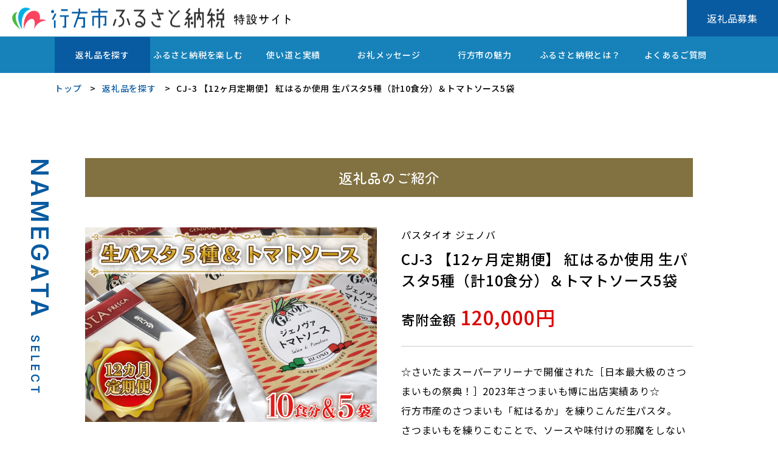

--- FILE ---
content_type: text/html; charset=UTF-8
request_url: https://namegata-furusato.jp/item/detail-230/
body_size: 11012
content:
<!DOCTYPE html>
<html lang="ja">
<head>
      <!-- Google tag (gtag.js) -->
<script async src="https://www.googletagmanager.com/gtag/js?id=G-KQTKZX7W02"></script>
<script>
  window.dataLayer = window.dataLayer || [];
  function gtag(){dataLayer.push(arguments);}
  gtag('js', new Date());

  gtag('config', 'G-KQTKZX7W02');
</script>
      <!-- Google Tag Manager -->
<script>(function(w,d,s,l,i){w[l]=w[l]||[];w[l].push({'gtm.start':
new Date().getTime(),event:'gtm.js'});var f=d.getElementsByTagName(s)[0],
j=d.createElement(s),dl=l!='dataLayer'?'&l='+l:'';j.async=true;j.src=
'https://www.googletagmanager.com/gtm.js?id='+i+dl;f.parentNode.insertBefore(j,f);
})(window,document,'script','dataLayer','GTM-T7Z9X5C5');</script>
<!-- End Google Tag Manager -->
	<meta charset="utf-8">
	<meta http-equiv="X-UA-Compatible" content="IE=Edge">
	<meta name="format-detection" content="telephone=no">
	<meta name="viewport" content="width=device-width, maximum-scale=2.0, user-scalable=yes">

	<title>CJ-3 【12ヶ月定期便】 紅はるか使用 生パスタ5種（計10食分）＆トマトソース5袋 | 行方市ふるさと納税特設サイト</title>
	<meta property="og:title" content="CJ-3 【12ヶ月定期便】 紅はるか使用 生パスタ5種（計10食分）＆トマトソース5袋 | 行方市ふるさと納税特設サイト"/>
    <meta name="description" content="☆さいたまスーパーアリーナで開催された［日本最大級のさつまいもの祭典！］2023年さつまいも博に出店実績あり☆
 行方市産のさつまいも「紅はるか」を練りこんだ生パスタ。
 さつまいもを練りこむことで、ソースや味付けの邪魔をしないほんのりとした甘みがあり、茹で上がった麺はモチモチの食感になります。
 乾麺に比べると、生パスタは茹で上がりの時間が短いので、手軽に本格パスタが自宅でできます。" />
    <meta property="og:description" content="☆さいたまスーパーアリーナで開催された［日本最大級のさつまいもの祭典！］2023年さつまいも博に出店実績あり☆
 行方市産のさつまいも「紅はるか」を練りこんだ生パスタ。
 さつまいもを練りこむことで、ソースや味付けの邪魔をしないほんのりとした甘みがあり、茹で上がった麺はモチモチの食感になります。
 乾麺に比べると、生パスタは茹で上がりの時間が短いので、手軽に本格パスタが自宅でできます。" />
	<meta property="og:site_name" content="行方市ふるさと納税特設サイト">
	<meta property="og:url" content="https://namegata-furusato.jp/item/detail-230/">
    <meta property="og:type" content="article" />
	<meta property="og:locale" content="ja_JP">
	<meta property="og:image" content="https://namegata-furusato.jp/wpnf/wp-content/themes/namegata-f/assets/img/share.jpg">
<!--favicon-->
	<link rel="shortcut icon" href="https://namegata-furusato.jp/wpnf/wp-content/themes/namegata-f/favicon.ico" />
<meta name='robots' content='max-image-preview:large' />
<link rel="alternate" title="oEmbed (JSON)" type="application/json+oembed" href="https://namegata-furusato.jp/wp-json/oembed/1.0/embed?url=https%3A%2F%2Fnamegata-furusato.jp%2Fitem%2Fdetail-230%2F" />
<link rel="alternate" title="oEmbed (XML)" type="text/xml+oembed" href="https://namegata-furusato.jp/wp-json/oembed/1.0/embed?url=https%3A%2F%2Fnamegata-furusato.jp%2Fitem%2Fdetail-230%2F&#038;format=xml" />
<style id='wp-img-auto-sizes-contain-inline-css' type='text/css'>
img:is([sizes=auto i],[sizes^="auto," i]){contain-intrinsic-size:3000px 1500px}
/*# sourceURL=wp-img-auto-sizes-contain-inline-css */
</style>
<style id='wp-emoji-styles-inline-css' type='text/css'>

	img.wp-smiley, img.emoji {
		display: inline !important;
		border: none !important;
		box-shadow: none !important;
		height: 1em !important;
		width: 1em !important;
		margin: 0 0.07em !important;
		vertical-align: -0.1em !important;
		background: none !important;
		padding: 0 !important;
	}
/*# sourceURL=wp-emoji-styles-inline-css */
</style>
<style id='wp-block-library-inline-css' type='text/css'>
:root{--wp-block-synced-color:#7a00df;--wp-block-synced-color--rgb:122,0,223;--wp-bound-block-color:var(--wp-block-synced-color);--wp-editor-canvas-background:#ddd;--wp-admin-theme-color:#007cba;--wp-admin-theme-color--rgb:0,124,186;--wp-admin-theme-color-darker-10:#006ba1;--wp-admin-theme-color-darker-10--rgb:0,107,160.5;--wp-admin-theme-color-darker-20:#005a87;--wp-admin-theme-color-darker-20--rgb:0,90,135;--wp-admin-border-width-focus:2px}@media (min-resolution:192dpi){:root{--wp-admin-border-width-focus:1.5px}}.wp-element-button{cursor:pointer}:root .has-very-light-gray-background-color{background-color:#eee}:root .has-very-dark-gray-background-color{background-color:#313131}:root .has-very-light-gray-color{color:#eee}:root .has-very-dark-gray-color{color:#313131}:root .has-vivid-green-cyan-to-vivid-cyan-blue-gradient-background{background:linear-gradient(135deg,#00d084,#0693e3)}:root .has-purple-crush-gradient-background{background:linear-gradient(135deg,#34e2e4,#4721fb 50%,#ab1dfe)}:root .has-hazy-dawn-gradient-background{background:linear-gradient(135deg,#faaca8,#dad0ec)}:root .has-subdued-olive-gradient-background{background:linear-gradient(135deg,#fafae1,#67a671)}:root .has-atomic-cream-gradient-background{background:linear-gradient(135deg,#fdd79a,#004a59)}:root .has-nightshade-gradient-background{background:linear-gradient(135deg,#330968,#31cdcf)}:root .has-midnight-gradient-background{background:linear-gradient(135deg,#020381,#2874fc)}:root{--wp--preset--font-size--normal:16px;--wp--preset--font-size--huge:42px}.has-regular-font-size{font-size:1em}.has-larger-font-size{font-size:2.625em}.has-normal-font-size{font-size:var(--wp--preset--font-size--normal)}.has-huge-font-size{font-size:var(--wp--preset--font-size--huge)}.has-text-align-center{text-align:center}.has-text-align-left{text-align:left}.has-text-align-right{text-align:right}.has-fit-text{white-space:nowrap!important}#end-resizable-editor-section{display:none}.aligncenter{clear:both}.items-justified-left{justify-content:flex-start}.items-justified-center{justify-content:center}.items-justified-right{justify-content:flex-end}.items-justified-space-between{justify-content:space-between}.screen-reader-text{border:0;clip-path:inset(50%);height:1px;margin:-1px;overflow:hidden;padding:0;position:absolute;width:1px;word-wrap:normal!important}.screen-reader-text:focus{background-color:#ddd;clip-path:none;color:#444;display:block;font-size:1em;height:auto;left:5px;line-height:normal;padding:15px 23px 14px;text-decoration:none;top:5px;width:auto;z-index:100000}html :where(.has-border-color){border-style:solid}html :where([style*=border-top-color]){border-top-style:solid}html :where([style*=border-right-color]){border-right-style:solid}html :where([style*=border-bottom-color]){border-bottom-style:solid}html :where([style*=border-left-color]){border-left-style:solid}html :where([style*=border-width]){border-style:solid}html :where([style*=border-top-width]){border-top-style:solid}html :where([style*=border-right-width]){border-right-style:solid}html :where([style*=border-bottom-width]){border-bottom-style:solid}html :where([style*=border-left-width]){border-left-style:solid}html :where(img[class*=wp-image-]){height:auto;max-width:100%}:where(figure){margin:0 0 1em}html :where(.is-position-sticky){--wp-admin--admin-bar--position-offset:var(--wp-admin--admin-bar--height,0px)}@media screen and (max-width:600px){html :where(.is-position-sticky){--wp-admin--admin-bar--position-offset:0px}}

/*# sourceURL=wp-block-library-inline-css */
</style><style id='global-styles-inline-css' type='text/css'>
:root{--wp--preset--aspect-ratio--square: 1;--wp--preset--aspect-ratio--4-3: 4/3;--wp--preset--aspect-ratio--3-4: 3/4;--wp--preset--aspect-ratio--3-2: 3/2;--wp--preset--aspect-ratio--2-3: 2/3;--wp--preset--aspect-ratio--16-9: 16/9;--wp--preset--aspect-ratio--9-16: 9/16;--wp--preset--color--black: #000000;--wp--preset--color--cyan-bluish-gray: #abb8c3;--wp--preset--color--white: #ffffff;--wp--preset--color--pale-pink: #f78da7;--wp--preset--color--vivid-red: #cf2e2e;--wp--preset--color--luminous-vivid-orange: #ff6900;--wp--preset--color--luminous-vivid-amber: #fcb900;--wp--preset--color--light-green-cyan: #7bdcb5;--wp--preset--color--vivid-green-cyan: #00d084;--wp--preset--color--pale-cyan-blue: #8ed1fc;--wp--preset--color--vivid-cyan-blue: #0693e3;--wp--preset--color--vivid-purple: #9b51e0;--wp--preset--gradient--vivid-cyan-blue-to-vivid-purple: linear-gradient(135deg,rgb(6,147,227) 0%,rgb(155,81,224) 100%);--wp--preset--gradient--light-green-cyan-to-vivid-green-cyan: linear-gradient(135deg,rgb(122,220,180) 0%,rgb(0,208,130) 100%);--wp--preset--gradient--luminous-vivid-amber-to-luminous-vivid-orange: linear-gradient(135deg,rgb(252,185,0) 0%,rgb(255,105,0) 100%);--wp--preset--gradient--luminous-vivid-orange-to-vivid-red: linear-gradient(135deg,rgb(255,105,0) 0%,rgb(207,46,46) 100%);--wp--preset--gradient--very-light-gray-to-cyan-bluish-gray: linear-gradient(135deg,rgb(238,238,238) 0%,rgb(169,184,195) 100%);--wp--preset--gradient--cool-to-warm-spectrum: linear-gradient(135deg,rgb(74,234,220) 0%,rgb(151,120,209) 20%,rgb(207,42,186) 40%,rgb(238,44,130) 60%,rgb(251,105,98) 80%,rgb(254,248,76) 100%);--wp--preset--gradient--blush-light-purple: linear-gradient(135deg,rgb(255,206,236) 0%,rgb(152,150,240) 100%);--wp--preset--gradient--blush-bordeaux: linear-gradient(135deg,rgb(254,205,165) 0%,rgb(254,45,45) 50%,rgb(107,0,62) 100%);--wp--preset--gradient--luminous-dusk: linear-gradient(135deg,rgb(255,203,112) 0%,rgb(199,81,192) 50%,rgb(65,88,208) 100%);--wp--preset--gradient--pale-ocean: linear-gradient(135deg,rgb(255,245,203) 0%,rgb(182,227,212) 50%,rgb(51,167,181) 100%);--wp--preset--gradient--electric-grass: linear-gradient(135deg,rgb(202,248,128) 0%,rgb(113,206,126) 100%);--wp--preset--gradient--midnight: linear-gradient(135deg,rgb(2,3,129) 0%,rgb(40,116,252) 100%);--wp--preset--font-size--small: 13px;--wp--preset--font-size--medium: 20px;--wp--preset--font-size--large: 36px;--wp--preset--font-size--x-large: 42px;--wp--preset--spacing--20: 0.44rem;--wp--preset--spacing--30: 0.67rem;--wp--preset--spacing--40: 1rem;--wp--preset--spacing--50: 1.5rem;--wp--preset--spacing--60: 2.25rem;--wp--preset--spacing--70: 3.38rem;--wp--preset--spacing--80: 5.06rem;--wp--preset--shadow--natural: 6px 6px 9px rgba(0, 0, 0, 0.2);--wp--preset--shadow--deep: 12px 12px 50px rgba(0, 0, 0, 0.4);--wp--preset--shadow--sharp: 6px 6px 0px rgba(0, 0, 0, 0.2);--wp--preset--shadow--outlined: 6px 6px 0px -3px rgb(255, 255, 255), 6px 6px rgb(0, 0, 0);--wp--preset--shadow--crisp: 6px 6px 0px rgb(0, 0, 0);}:where(.is-layout-flex){gap: 0.5em;}:where(.is-layout-grid){gap: 0.5em;}body .is-layout-flex{display: flex;}.is-layout-flex{flex-wrap: wrap;align-items: center;}.is-layout-flex > :is(*, div){margin: 0;}body .is-layout-grid{display: grid;}.is-layout-grid > :is(*, div){margin: 0;}:where(.wp-block-columns.is-layout-flex){gap: 2em;}:where(.wp-block-columns.is-layout-grid){gap: 2em;}:where(.wp-block-post-template.is-layout-flex){gap: 1.25em;}:where(.wp-block-post-template.is-layout-grid){gap: 1.25em;}.has-black-color{color: var(--wp--preset--color--black) !important;}.has-cyan-bluish-gray-color{color: var(--wp--preset--color--cyan-bluish-gray) !important;}.has-white-color{color: var(--wp--preset--color--white) !important;}.has-pale-pink-color{color: var(--wp--preset--color--pale-pink) !important;}.has-vivid-red-color{color: var(--wp--preset--color--vivid-red) !important;}.has-luminous-vivid-orange-color{color: var(--wp--preset--color--luminous-vivid-orange) !important;}.has-luminous-vivid-amber-color{color: var(--wp--preset--color--luminous-vivid-amber) !important;}.has-light-green-cyan-color{color: var(--wp--preset--color--light-green-cyan) !important;}.has-vivid-green-cyan-color{color: var(--wp--preset--color--vivid-green-cyan) !important;}.has-pale-cyan-blue-color{color: var(--wp--preset--color--pale-cyan-blue) !important;}.has-vivid-cyan-blue-color{color: var(--wp--preset--color--vivid-cyan-blue) !important;}.has-vivid-purple-color{color: var(--wp--preset--color--vivid-purple) !important;}.has-black-background-color{background-color: var(--wp--preset--color--black) !important;}.has-cyan-bluish-gray-background-color{background-color: var(--wp--preset--color--cyan-bluish-gray) !important;}.has-white-background-color{background-color: var(--wp--preset--color--white) !important;}.has-pale-pink-background-color{background-color: var(--wp--preset--color--pale-pink) !important;}.has-vivid-red-background-color{background-color: var(--wp--preset--color--vivid-red) !important;}.has-luminous-vivid-orange-background-color{background-color: var(--wp--preset--color--luminous-vivid-orange) !important;}.has-luminous-vivid-amber-background-color{background-color: var(--wp--preset--color--luminous-vivid-amber) !important;}.has-light-green-cyan-background-color{background-color: var(--wp--preset--color--light-green-cyan) !important;}.has-vivid-green-cyan-background-color{background-color: var(--wp--preset--color--vivid-green-cyan) !important;}.has-pale-cyan-blue-background-color{background-color: var(--wp--preset--color--pale-cyan-blue) !important;}.has-vivid-cyan-blue-background-color{background-color: var(--wp--preset--color--vivid-cyan-blue) !important;}.has-vivid-purple-background-color{background-color: var(--wp--preset--color--vivid-purple) !important;}.has-black-border-color{border-color: var(--wp--preset--color--black) !important;}.has-cyan-bluish-gray-border-color{border-color: var(--wp--preset--color--cyan-bluish-gray) !important;}.has-white-border-color{border-color: var(--wp--preset--color--white) !important;}.has-pale-pink-border-color{border-color: var(--wp--preset--color--pale-pink) !important;}.has-vivid-red-border-color{border-color: var(--wp--preset--color--vivid-red) !important;}.has-luminous-vivid-orange-border-color{border-color: var(--wp--preset--color--luminous-vivid-orange) !important;}.has-luminous-vivid-amber-border-color{border-color: var(--wp--preset--color--luminous-vivid-amber) !important;}.has-light-green-cyan-border-color{border-color: var(--wp--preset--color--light-green-cyan) !important;}.has-vivid-green-cyan-border-color{border-color: var(--wp--preset--color--vivid-green-cyan) !important;}.has-pale-cyan-blue-border-color{border-color: var(--wp--preset--color--pale-cyan-blue) !important;}.has-vivid-cyan-blue-border-color{border-color: var(--wp--preset--color--vivid-cyan-blue) !important;}.has-vivid-purple-border-color{border-color: var(--wp--preset--color--vivid-purple) !important;}.has-vivid-cyan-blue-to-vivid-purple-gradient-background{background: var(--wp--preset--gradient--vivid-cyan-blue-to-vivid-purple) !important;}.has-light-green-cyan-to-vivid-green-cyan-gradient-background{background: var(--wp--preset--gradient--light-green-cyan-to-vivid-green-cyan) !important;}.has-luminous-vivid-amber-to-luminous-vivid-orange-gradient-background{background: var(--wp--preset--gradient--luminous-vivid-amber-to-luminous-vivid-orange) !important;}.has-luminous-vivid-orange-to-vivid-red-gradient-background{background: var(--wp--preset--gradient--luminous-vivid-orange-to-vivid-red) !important;}.has-very-light-gray-to-cyan-bluish-gray-gradient-background{background: var(--wp--preset--gradient--very-light-gray-to-cyan-bluish-gray) !important;}.has-cool-to-warm-spectrum-gradient-background{background: var(--wp--preset--gradient--cool-to-warm-spectrum) !important;}.has-blush-light-purple-gradient-background{background: var(--wp--preset--gradient--blush-light-purple) !important;}.has-blush-bordeaux-gradient-background{background: var(--wp--preset--gradient--blush-bordeaux) !important;}.has-luminous-dusk-gradient-background{background: var(--wp--preset--gradient--luminous-dusk) !important;}.has-pale-ocean-gradient-background{background: var(--wp--preset--gradient--pale-ocean) !important;}.has-electric-grass-gradient-background{background: var(--wp--preset--gradient--electric-grass) !important;}.has-midnight-gradient-background{background: var(--wp--preset--gradient--midnight) !important;}.has-small-font-size{font-size: var(--wp--preset--font-size--small) !important;}.has-medium-font-size{font-size: var(--wp--preset--font-size--medium) !important;}.has-large-font-size{font-size: var(--wp--preset--font-size--large) !important;}.has-x-large-font-size{font-size: var(--wp--preset--font-size--x-large) !important;}
/*# sourceURL=global-styles-inline-css */
</style>

<style id='classic-theme-styles-inline-css' type='text/css'>
/*! This file is auto-generated */
.wp-block-button__link{color:#fff;background-color:#32373c;border-radius:9999px;box-shadow:none;text-decoration:none;padding:calc(.667em + 2px) calc(1.333em + 2px);font-size:1.125em}.wp-block-file__button{background:#32373c;color:#fff;text-decoration:none}
/*# sourceURL=/wp-includes/css/classic-themes.min.css */
</style>
<link rel='stylesheet' id='contact-form-7-css' href='https://namegata-furusato.jp/wpnf/wp-content/plugins/contact-form-7/includes/css/styles.css?ver=6.1.4' type='text/css' media='all' />
<link rel='stylesheet' id='wp-pagenavi-css' href='https://namegata-furusato.jp/wpnf/wp-content/plugins/wp-pagenavi/pagenavi-css.css?ver=2.70' type='text/css' media='all' />
<script type="text/javascript" src="https://namegata-furusato.jp/wpnf/wp-includes/js/jquery/jquery.min.js?ver=3.7.1" id="jquery-core-js"></script>
<script type="text/javascript" src="https://namegata-furusato.jp/wpnf/wp-includes/js/jquery/jquery-migrate.min.js?ver=3.4.1" id="jquery-migrate-js"></script>
<link rel="https://api.w.org/" href="https://namegata-furusato.jp/wp-json/" /><link rel="EditURI" type="application/rsd+xml" title="RSD" href="https://namegata-furusato.jp/wpnf/xmlrpc.php?rsd" />
<meta name="generator" content="WordPress 6.9" />
<link rel="canonical" href="https://namegata-furusato.jp/item/detail-230/" />
<link rel='shortlink' href='https://namegata-furusato.jp/?p=230' />
<!--font-->
    <link rel="preconnect" href="https://fonts.googleapis.com">
    <link rel="preconnect" href="https://fonts.gstatic.com" crossorigin>
    <link href="https://fonts.googleapis.com/css2?family=Noto+Sans+JP:wght@100;400;500;600&family=Inter:wght@100;200;400;600;700&family=Zen+Maru+Gothic:wght@300;400;500&display=swap" rel="stylesheet">
<!--css-->
	<link rel="stylesheet" href="https://namegata-furusato.jp/wpnf/wp-content/themes/namegata-f/assets/css/swiper.min.css" type="text/css" />
	<link rel="stylesheet" href="https://namegata-furusato.jp/wpnf/wp-content/themes/namegata-f/assets/css/base.css" type="text/css" />
	<link rel="stylesheet" href="https://namegata-furusato.jp/wpnf/wp-content/themes/namegata-f/assets/css/anime.css" type="text/css" />
	<link rel="stylesheet" href="https://namegata-furusato.jp/wpnf/wp-content/themes/namegata-f/style.css?1769757274" type="text/css" />
	<link rel="stylesheet" href="https://namegata-furusato.jp/wpnf/wp-content/themes/namegata-f/assets/css/pages.css?1769757274" type="text/css" />
<!--js-->
    <script src="https://namegata-furusato.jp/wpnf/wp-content/themes/namegata-f/assets/js/swiper.min.js"></script>
</head>
<body>
<!-- Google Tag Manager (noscript) -->
<noscript><iframe src="https://www.googletagmanager.com/ns.html?id=GTM-T7Z9X5C5"
height="0" width="0" style="display:none;visibility:hidden"></iframe></noscript>
<!-- End Google Tag Manager (noscript) -->
<header id="global-header">
    <div class="header-in">
         <h1 class="site-title hover-opa">
             <a href="https://namegata-furusato.jp"><img src="https://namegata-furusato.jp/wpnf/wp-content/themes/namegata-f/assets/img/cmn/site_logo.png" alt="行方市ふるさと納税特設サイト"></a>
         </h1>
        
         <div class="to-recruit hover-opa pc">
             <a href="https://namegata-furusato.jp/recruit/">返礼品募集</a>
         </div>
        
         <div id="menu-btn">
             <div id="menu-btn__in"><span class="t"></span><span class="b"></span></div>
         </div>
    </div>
</header>
        
<div id="main-nav" class="pc">
    <div class="inner">
         <ul class="main-nav__list">
             <li><a href="https://namegata-furusato.jp/item-search/" class=" current">返礼品を探す</a></li>
             <li><a href="https://namegata-furusato.jp/interview/" class="">ふるさと納税を楽しむ</a></li>
             <li><a href="https://namegata-furusato.jp/use/" class="">使い道と実績</a></li>
             <li><a href="https://namegata-furusato.jp/message/" class="">お礼メッセージ</a></li>
             <li><a href="https://namegata-furusato.jp/charms/" class="">行方市の魅力</a></li>
             <li><a href="https://namegata-furusato.jp/about/" class="">ふるさと納税とは？</a></li>
             <li><a href="https://namegata-furusato.jp/faq/" class="">よくあるご質問</a></li>
        </ul>
    </div>
</div>

<div id="sp-nav">
    <div class="inner">
         <ul class="sp-nav__list">
             <li><a href="https://namegata-furusato.jp">トップページ</a></li>
             <li><a href="https://namegata-furusato.jp/item-search/">返礼品を探す</a></li>
             <li><a href="https://namegata-furusato.jp/interview/">ふるさと納税を楽しむ</a></li>
             <li><a href="https://namegata-furusato.jp/use/">使い道と実績</a></li>
             <li><a href="https://namegata-furusato.jp/message/">お礼メッセージ</a></li>
             <li><a href="https://namegata-furusato.jp/charms/">行方市の魅力</a></li>
             <li><a href="https://namegata-furusato.jp/about/">ふるさと納税とは？</a></li>
             <li><a href="https://namegata-furusato.jp/faq/">よくあるご質問</a></li>
             <li><a href="https://namegata-furusato.jp/privacy-policy/">プライバシーポリシー</a></li>
        </ul>
        
        <div class="sp-bnr">
            <a href="https://namegata-furusato.jp/recruit/"><img src="https://namegata-furusato.jp/wpnf/wp-content/themes/namegata-f/assets/img/cmn/bnr.jpg" alt="返礼品募集中"></a>
        </div>
    </div>
</div>

<style>
html { margin-top: 0 !important; }
#wpadminbar { display:none; }
</style>

    

<div id="bread-nav">
	<div class="inner">
        <ul class="bread-nav__list nav-line" itemscope itemtype="http://schema.org/BreadcrumbList">
            <li itemprop="itemListElement" itemscope itemtype="http://schema.org/ListItem"><a href="https://namegata-furusato.jp" itemprop="item"><span itemprop="name">トップ</span></a><meta itemprop="position" content="1" /></li>
            <li itemprop="itemListElement" itemscope itemtype="http://schema.org/ListItem"><a href="https://namegata-furusato.jp/item-search/" itemprop="item"><span itemprop="name">返礼品を探す</span></a><meta itemprop="position" content="2" /></li>
            <li itemprop="itemListElement" itemscope itemtype="http://schema.org/ListItem"><span itemprop="name">CJ-3 【12ヶ月定期便】 紅はるか使用 生パスタ5種（計10食分）＆トマトソース5袋</span><meta itemprop="position" content="3" /></li>
        </ul>
    </div>
</div>


<!-- item-single -->
<div id="contents" class="clear">
    
<section class="conBox" id="item-single">
    <div class="inner">
    <div class="inner-in2">
        
        <div class="left-text">NAMEGATA<span>SELECT</span></div>
        
        <h2 class="item-single__title">返礼品のご紹介</h2>

        <div id="item-single__contents">
             <div class="item-main">
                 <div class="item-main-thumb">
                     <div class="img">
                         <img src="https://namegata-furusato.jp/wpnf/wp-content/uploads/item_data/cj-3-1.jpg" alt="CJ-3 【12ヶ月定期便】 紅はるか使用 生パスタ5種（計10食分）＆トマトソース5袋">
                     </div>
                 </div>

                 <div class="item-main-info">
                     <div class="title">
                         <p class="i-m-i__vendor-name">パスタイオ ジェノバ</p>
                         <h1 class="i-m-i__item-name">CJ-3 【12ヶ月定期便】 紅はるか使用 生パスタ5種（計10食分）＆トマトソース5袋</h1>
                         <p class="i-m-i__item-price">寄附金額 <span>120,000円</span></p>
                     </div>
                     <p class="i-m-i__item-desc">☆さいたまスーパーアリーナで開催された［日本最大級のさつまいもの祭典！］2023年さつまいも博に出店実績あり☆<br />
 行方市産のさつまいも「紅はるか」を練りこんだ生パスタ。<br />
 さつまいもを練りこむことで、ソースや味付けの邪魔をしないほんのりとした甘みがあり、茹で上がった麺はモチモチの食感になります。<br />
 乾麺に比べると、生パスタは茹で上がりの時間が短いので、手軽に本格パスタが自宅でできます。</p>
                     <div class="i-m-i__vendor-info">
                         <p>事業者名：パスタイオ ジェノバ<br />
電話番号：029-270-1117</p>
                     </div>
                 </div>
             </div>

             <div class="item-sub">
                 <table>
                                  <tr>
                     <th>容量</th>
                     <td>【1ヵ月に1度発送】<br />
 スパゲッティ×2、タリアテッレ×2、ペンネ×2、パッパルデッレ×2、コンキリエ×2、トマトソース5袋（1袋２食分入り）<br />
 ※ロングパスタ：各種1食120g ショートパスタ：各種1食100g</td>
                 </tr>
                                                   <tr>
                     <th>消費期限</th>
                     <td>【賞味期限】<br />
 パスタ：冷蔵10日、冷凍1ヶ月 ソース：製造から2年</td>
                 </tr>
                                                   <tr>
                     <th>アレルギー</th>
                     <td>卵、小麦</td>
                 </tr>
                                                   <tr>
                     <th>その他</th>
                     <td>【注意事項】<br />
 ※できるだけお早めにお召し上がり下さい。<br />
 ※冷凍後使用する場合は解凍せずにお使いください。<br />
<br />
【配送】<br />
寄附納入確認後、翌月に一回目を発送いたします。<br />
その後一ヶ月に一度発送します。</td>
                 </tr>
                                  </table>
             </div>

             <div class="item-donation">
                 <h3>寄附をする</h3>
                 <ul class="item-donation__list hover-opa">
                     <li><a href="https://www.furusato-tax.jp/product/detail/08233/4956475" target="_blank"><img src="https://namegata-furusato.jp/wpnf/wp-content/uploads/2023/10/fsite_logo_furusatochoice-1.png" alt="ふるさとチョイス"></a></li>
             
                     <li><a href="https://item.rakuten.co.jp/f082333-namegata/cj-3/" target="_blank"><img src="https://namegata-furusato.jp/wpnf/wp-content/uploads/2023/10/fsite_logo_rakuten.png" alt="楽天ふるさと納税"></a></li>
             
                     <li><a href="https://furunavi.jp/product_detail.aspx?pid=796951&municipalid=435&previewsession=1hcuUcppS7EhNrGH667ijCm5h8%2fRsrfvIXBPy%2fCZTNE%3d" target="_blank"><img src="https://namegata-furusato.jp/wpnf/wp-content/uploads/2023/10/fsite_logo_furunavi.png" alt="ふるなび"></a></li>
             
                     <li><a href="https://furusato.ana.co.jp/08233/products/detail.php?product_code=CJ-3" target="_blank"><img src="https://namegata-furusato.jp/wpnf/wp-content/uploads/2025/07/ana-1.jpg" alt="ANAのふるさと納税"></a></li>
             
                     <li><a href="https://furusato.saisoncard.co.jp/products/detail.php?product_id=133151" target="_blank"><img src="https://namegata-furusato.jp/wpnf/wp-content/uploads/2023/10/fsite_logo_saison.png" alt="セゾンのふるさと納税"></a></li>
             
                     <li><a href="https://furusato.wowma.jp/products/detail.php?product_id=251970&product_div=bel" target="_blank"><img src="https://namegata-furusato.jp/wpnf/wp-content/uploads/2023/10/fsite_logo_aupay.png" alt="au PAY ふるさと納税"></a></li>
             
                     <li><a href="https://26p.jp/products/133184" target="_blank"><img src="https://namegata-furusato.jp/wpnf/wp-content/uploads/2024/11/2024.11.6～プレサイトロゴ.jpg" alt="ふるさとプレミアム"></a></li>
             
                     <li><a href="https://furusato.asahi.co.jp/goods/detail/36e92b821b4040d9db1d867f8ef6406a" target="_blank"><img src="https://namegata-furusato.jp/wpnf/wp-content/uploads/2023/10/fsite_logo_fururabo.png" alt="ふるラボ"></a></li>
             
                     <li><a href="https://www.jreastmall.com/shop/g/gF201-CJ-3/" target="_blank"><img src="https://namegata-furusato.jp/wpnf/wp-content/uploads/2023/10/fsite_logo_jrhigashinihon.png" alt="JR東日本"></a></li>
             
                    
                 </ul>
                 
                 <p class="text">※ポータルサイトで公開が終了している場合がございます。</p>
             </div>
            
                          <div class="item-vendor">
                 <h3>この返礼品の事業者</h3>
                 <p>パスタイオ ジェノバ</p>
             </div>
             
        </div>

    </div>
    </div>
</section><!--//#item-single-->


<section class="conBox cmn-bg" id="item-recommend">
    <div class="inner">

         <div class="cmn-title has-dot anime fadeIn">
              <h2>この返礼品の関連返礼品</h2>
         </div>

         <ul class="item__list recommend__list hover-opa">
                   <li class="anime fadeIn anime-dl00s">
                     <div class="item-thumb">
                         <a href="https://namegata-furusato.jp/item/detail-546/"><img src="https://namegata-furusato.jp/wpnf/wp-content/uploads/item_data/eo-3-1.jpg" alt="EO-3 行方市の食材を使った麺パングラタン＆ドリアのおまかせ４個セット"></a>
                     </div>
                     <div class="item-info">
                         <p class="item-info-name">EO-3 行方市の食材を使った麺パングラタン＆ドリアのおまかせ４個セット</p>
                         <p class="item-info-price">寄附金額  <span>12,000</span>円</p>
                         <div class="buy-site">
                             <ul class="buy-site__list">
                                                              <li><a href="https://www.furusato-tax.jp/product/detail/08233/5768425" target="_blank"><img src="https://namegata-furusato.jp/wpnf/wp-content/themes/namegata-f/assets/img/cmn/fsite_logo_furusatochoice.png" alt="ふるさとチョイス"></a></li>
                                                                                           <li><a href="https://item.rakuten.co.jp/f082333-namegata/eo-3/" target="_blank"><img src="https://namegata-furusato.jp/wpnf/wp-content/themes/namegata-f/assets/img/cmn/fsite_logo_rakuten.png" alt="楽天ふるさと納税"></a></li>
                                                                                                                        <li><a href="https://furunavi.jp/product_detail.aspx?pid=859992&municipalid=435&previewsession=ir0WBd4eFcfnAdO5k3cE9RBzNgbpqKJCZJhNKq9ZWlE%3d" target="_blank"><img src="https://namegata-furusato.jp/wpnf/wp-content/themes/namegata-f/assets/img/cmn/fsite_logo_furunavi.png" alt="ふるナビ"></a></li>
                                                          </ul>
                         </div>
                     </div>
                  </li>
                   <li class="anime fadeIn anime-dl01s">
                     <div class="item-thumb">
                         <a href="https://namegata-furusato.jp/item/detail-543/"><img src="https://namegata-furusato.jp/wpnf/wp-content/uploads/item_data/en001-1.jpg" alt="EN-1 手打そば 恵比寿 1500円お食事券"></a>
                     </div>
                     <div class="item-info">
                         <p class="item-info-name">EN-1 手打そば 恵比寿 1500円お食事券</p>
                         <p class="item-info-price">寄附金額  <span>5,000</span>円</p>
                         <div class="buy-site">
                             <ul class="buy-site__list">
                                                              <li><a href="https://www.furusato-tax.jp/product/detail/08233/5820208" target="_blank"><img src="https://namegata-furusato.jp/wpnf/wp-content/themes/namegata-f/assets/img/cmn/fsite_logo_furusatochoice.png" alt="ふるさとチョイス"></a></li>
                                                                                           <li><a href="https://item.rakuten.co.jp/f082333-namegata/en-1/" target="_blank"><img src="https://namegata-furusato.jp/wpnf/wp-content/themes/namegata-f/assets/img/cmn/fsite_logo_rakuten.png" alt="楽天ふるさと納税"></a></li>
                                                                                                                        <li><a href="https://furunavi.jp/product_detail.aspx?pid=908398&municipalid=435&previewsession=w5a2RaGNFO14Xh48sOUcuB58Xx%2fZDd6G56wQsdDASUg%3d" target="_blank"><img src="https://namegata-furusato.jp/wpnf/wp-content/themes/namegata-f/assets/img/cmn/fsite_logo_furunavi.png" alt="ふるナビ"></a></li>
                                                          </ul>
                         </div>
                     </div>
                  </li>
                   <li class="anime fadeIn anime-dl02s">
                     <div class="item-thumb">
                         <a href="https://namegata-furusato.jp/item/detail-544/"><img src="https://namegata-furusato.jp/wpnf/wp-content/uploads/item_data/en002-1.jpg" alt="EN-2 手打そば 恵比寿 3000円お食事券"></a>
                     </div>
                     <div class="item-info">
                         <p class="item-info-name">EN-2 手打そば 恵比寿 3000円お食事券</p>
                         <p class="item-info-price">寄附金額  <span>10,000</span>円</p>
                         <div class="buy-site">
                             <ul class="buy-site__list">
                                                              <li><a href="https://www.furusato-tax.jp/product/detail/08233/5820211" target="_blank"><img src="https://namegata-furusato.jp/wpnf/wp-content/themes/namegata-f/assets/img/cmn/fsite_logo_furusatochoice.png" alt="ふるさとチョイス"></a></li>
                                                                                           <li><a href="https://item.rakuten.co.jp/f082333-namegata/en-2/" target="_blank"><img src="https://namegata-furusato.jp/wpnf/wp-content/themes/namegata-f/assets/img/cmn/fsite_logo_rakuten.png" alt="楽天ふるさと納税"></a></li>
                                                                                                                        <li><a href="https://furunavi.jp/product_detail.aspx?pid=908414&municipalid=435&previewsession=w5a2RaGNFO14Xh48sOUcuJUcoUdUJwvTbxIbt3o89P0%3d" target="_blank"><img src="https://namegata-furusato.jp/wpnf/wp-content/themes/namegata-f/assets/img/cmn/fsite_logo_furunavi.png" alt="ふるナビ"></a></li>
                                                          </ul>
                         </div>
                     </div>
                  </li>
         </ul>

    </div>
</section><!--//#item-recommend-->


</div><!--//#contents-->



<div class="btm-bnr hover-opa">
    <div class="inner">
         <a href="https://namegata-furusato.jp/recruit/"><img src="https://namegata-furusato.jp/wpnf/wp-content/themes/namegata-f/assets/img/cmn/bnr.jpg" alt="返礼品募集中"></a>
    </div>
</div>


<footer id="global-footer" class="clear">
     <div class="footer-main">
         <div class="inner">

              <div class="footer-logo">
                   <img src="https://namegata-furusato.jp/wpnf/wp-content/themes/namegata-f/assets/img/cmn/namegata_logo.png" width="220" alt="行方市ふるさと納税特設サイト">
              </div>

         </div>
     </div>

     <div class="footer-sub">
         <div class="inner">

              <div class="footer-nav">
                   <ul class="footer-nav__list">
                       <li class="pc"><a href="https://namegata-furusato.jp/privacy-policy/">プライバシーポリシー</a></li>
                       <li><a href="https://www.city.namegata.ibaraki.jp/page/page003942.html" target="_blank" class="outlink">行方市ふるさと応援寄附金(ふるさと納税)</a></li>
                   </ul>
              </div>
             
              <p class="copyright">&copy; Namegata City. All Rights Reserved.</p>

         </div>
    </div>
</footer>

<!--js-->
<script src="https://namegata-furusato.jp/wpnf/wp-content/themes/namegata-f/assets/js/cmn.js"></script>
<script src="https://namegata-furusato.jp/wpnf/wp-content/themes/namegata-f/assets/js/anime.js"></script>



<div id="backtotop"></div>

<script type="speculationrules">
{"prefetch":[{"source":"document","where":{"and":[{"href_matches":"/*"},{"not":{"href_matches":["/wpnf/wp-*.php","/wpnf/wp-admin/*","/wpnf/wp-content/uploads/*","/wpnf/wp-content/*","/wpnf/wp-content/plugins/*","/wpnf/wp-content/themes/namegata-f/*","/*\\?(.+)"]}},{"not":{"selector_matches":"a[rel~=\"nofollow\"]"}},{"not":{"selector_matches":".no-prefetch, .no-prefetch a"}}]},"eagerness":"conservative"}]}
</script>
<script type="text/javascript" src="https://namegata-furusato.jp/wpnf/wp-includes/js/dist/hooks.min.js?ver=dd5603f07f9220ed27f1" id="wp-hooks-js"></script>
<script type="text/javascript" src="https://namegata-furusato.jp/wpnf/wp-includes/js/dist/i18n.min.js?ver=c26c3dc7bed366793375" id="wp-i18n-js"></script>
<script type="text/javascript" id="wp-i18n-js-after">
/* <![CDATA[ */
wp.i18n.setLocaleData( { 'text direction\u0004ltr': [ 'ltr' ] } );
//# sourceURL=wp-i18n-js-after
/* ]]> */
</script>
<script type="text/javascript" src="https://namegata-furusato.jp/wpnf/wp-content/plugins/contact-form-7/includes/swv/js/index.js?ver=6.1.4" id="swv-js"></script>
<script type="text/javascript" id="contact-form-7-js-translations">
/* <![CDATA[ */
( function( domain, translations ) {
	var localeData = translations.locale_data[ domain ] || translations.locale_data.messages;
	localeData[""].domain = domain;
	wp.i18n.setLocaleData( localeData, domain );
} )( "contact-form-7", {"translation-revision-date":"2025-11-30 08:12:23+0000","generator":"GlotPress\/4.0.3","domain":"messages","locale_data":{"messages":{"":{"domain":"messages","plural-forms":"nplurals=1; plural=0;","lang":"ja_JP"},"This contact form is placed in the wrong place.":["\u3053\u306e\u30b3\u30f3\u30bf\u30af\u30c8\u30d5\u30a9\u30fc\u30e0\u306f\u9593\u9055\u3063\u305f\u4f4d\u7f6e\u306b\u7f6e\u304b\u308c\u3066\u3044\u307e\u3059\u3002"],"Error:":["\u30a8\u30e9\u30fc:"]}},"comment":{"reference":"includes\/js\/index.js"}} );
//# sourceURL=contact-form-7-js-translations
/* ]]> */
</script>
<script type="text/javascript" id="contact-form-7-js-before">
/* <![CDATA[ */
var wpcf7 = {
    "api": {
        "root": "https:\/\/namegata-furusato.jp\/wp-json\/",
        "namespace": "contact-form-7\/v1"
    }
};
//# sourceURL=contact-form-7-js-before
/* ]]> */
</script>
<script type="text/javascript" src="https://namegata-furusato.jp/wpnf/wp-content/plugins/contact-form-7/includes/js/index.js?ver=6.1.4" id="contact-form-7-js"></script>
<script id="wp-emoji-settings" type="application/json">
{"baseUrl":"https://s.w.org/images/core/emoji/17.0.2/72x72/","ext":".png","svgUrl":"https://s.w.org/images/core/emoji/17.0.2/svg/","svgExt":".svg","source":{"concatemoji":"https://namegata-furusato.jp/wpnf/wp-includes/js/wp-emoji-release.min.js?ver=6.9"}}
</script>
<script type="module">
/* <![CDATA[ */
/*! This file is auto-generated */
const a=JSON.parse(document.getElementById("wp-emoji-settings").textContent),o=(window._wpemojiSettings=a,"wpEmojiSettingsSupports"),s=["flag","emoji"];function i(e){try{var t={supportTests:e,timestamp:(new Date).valueOf()};sessionStorage.setItem(o,JSON.stringify(t))}catch(e){}}function c(e,t,n){e.clearRect(0,0,e.canvas.width,e.canvas.height),e.fillText(t,0,0);t=new Uint32Array(e.getImageData(0,0,e.canvas.width,e.canvas.height).data);e.clearRect(0,0,e.canvas.width,e.canvas.height),e.fillText(n,0,0);const a=new Uint32Array(e.getImageData(0,0,e.canvas.width,e.canvas.height).data);return t.every((e,t)=>e===a[t])}function p(e,t){e.clearRect(0,0,e.canvas.width,e.canvas.height),e.fillText(t,0,0);var n=e.getImageData(16,16,1,1);for(let e=0;e<n.data.length;e++)if(0!==n.data[e])return!1;return!0}function u(e,t,n,a){switch(t){case"flag":return n(e,"\ud83c\udff3\ufe0f\u200d\u26a7\ufe0f","\ud83c\udff3\ufe0f\u200b\u26a7\ufe0f")?!1:!n(e,"\ud83c\udde8\ud83c\uddf6","\ud83c\udde8\u200b\ud83c\uddf6")&&!n(e,"\ud83c\udff4\udb40\udc67\udb40\udc62\udb40\udc65\udb40\udc6e\udb40\udc67\udb40\udc7f","\ud83c\udff4\u200b\udb40\udc67\u200b\udb40\udc62\u200b\udb40\udc65\u200b\udb40\udc6e\u200b\udb40\udc67\u200b\udb40\udc7f");case"emoji":return!a(e,"\ud83e\u1fac8")}return!1}function f(e,t,n,a){let r;const o=(r="undefined"!=typeof WorkerGlobalScope&&self instanceof WorkerGlobalScope?new OffscreenCanvas(300,150):document.createElement("canvas")).getContext("2d",{willReadFrequently:!0}),s=(o.textBaseline="top",o.font="600 32px Arial",{});return e.forEach(e=>{s[e]=t(o,e,n,a)}),s}function r(e){var t=document.createElement("script");t.src=e,t.defer=!0,document.head.appendChild(t)}a.supports={everything:!0,everythingExceptFlag:!0},new Promise(t=>{let n=function(){try{var e=JSON.parse(sessionStorage.getItem(o));if("object"==typeof e&&"number"==typeof e.timestamp&&(new Date).valueOf()<e.timestamp+604800&&"object"==typeof e.supportTests)return e.supportTests}catch(e){}return null}();if(!n){if("undefined"!=typeof Worker&&"undefined"!=typeof OffscreenCanvas&&"undefined"!=typeof URL&&URL.createObjectURL&&"undefined"!=typeof Blob)try{var e="postMessage("+f.toString()+"("+[JSON.stringify(s),u.toString(),c.toString(),p.toString()].join(",")+"));",a=new Blob([e],{type:"text/javascript"});const r=new Worker(URL.createObjectURL(a),{name:"wpTestEmojiSupports"});return void(r.onmessage=e=>{i(n=e.data),r.terminate(),t(n)})}catch(e){}i(n=f(s,u,c,p))}t(n)}).then(e=>{for(const n in e)a.supports[n]=e[n],a.supports.everything=a.supports.everything&&a.supports[n],"flag"!==n&&(a.supports.everythingExceptFlag=a.supports.everythingExceptFlag&&a.supports[n]);var t;a.supports.everythingExceptFlag=a.supports.everythingExceptFlag&&!a.supports.flag,a.supports.everything||((t=a.source||{}).concatemoji?r(t.concatemoji):t.wpemoji&&t.twemoji&&(r(t.twemoji),r(t.wpemoji)))});
//# sourceURL=https://namegata-furusato.jp/wpnf/wp-includes/js/wp-emoji-loader.min.js
/* ]]> */
</script>

<script>
jQuery(function($){
   $(window).scroll(function(){
       var w_p = $(window).scrollTop();
       if ( w_p > 60 ) {
           $('body').addClass('scrolled');
       } else {
           $('body').removeClass('scrolled');
       }
   });  
});
</script>
</body>
</html>

--- FILE ---
content_type: text/css
request_url: https://namegata-furusato.jp/wpnf/wp-content/themes/namegata-f/assets/css/anime.css
body_size: 1404
content:
@charset "utf-8";
/* CSS Document */


/* anime delay */
.anime-dl01s { transition-delay: .1s !important; }
.anime-dl02s { transition-delay: .2s !important; }
.anime-dl03s { transition-delay: .3s !important; }
.anime-dl04s { transition-delay: .4s !important; }
.anime-dl05s { transition-delay: .5s !important; }
.anime-dl06s { transition-delay: .6s !important; }
.anime-dl07s { transition-delay: .7s !important; }
.anime-dl08s { transition-delay: .8s !important; }
.anime-dl09s { transition-delay: .9s !important; }
.anime-dl10s { transition-delay: 1.0s !important; }
.anime-dl11s { transition-delay: 1.1s !important; }
.anime-dl12s { transition-delay: 1.2s !important; }
.anime-dl13s { transition-delay: 1.3s !important; }
.anime-dl14s { transition-delay: 1.4s !important; }
.anime-dl15s { transition-delay: 1.5s !important; }
.anime-dl16s { transition-delay: 1.6s !important; }
.anime-dl17s { transition-delay: 1.7s !important; }
.anime-dl18s { transition-delay: 1.8s !important; }
.anime-dl19s { transition-delay: 1.9s !important; }
.anime-dl20s { transition-delay: 2.0s !important; }
.anime-dl30s { transition-delay: 3.0s !important; }



/*------------------------------------------------
   anime style
--------------------------------------------------*/

@keyframes zoomUp {
  0% {
    transform: scale(1);
  }
  100% {
    transform: scale(1.15);
  }
}

/* zoom item */
.zoom-item a {
    display: block;
    position: relative;
}
.zoom-item a:after {
    content: '';
    display: block;
    opacity: 0;
    visibility: hidden;
    width: 100%;
    height: 100%;
    border: solid 1px #ccc;
    position: absolute;
    left: 0;
    top: 0;
    z-index: 10;
    -webkit-transition: all 0.2s ease-in-out;
    transition: all 0.2s ease-in-out;
}
.zoom-item a:hover:after {
    opacity: 1;
    visibility: visible;
    transform: scale(0.9);
}

/* imgCover */
@keyframes swipeRight {
	0% {
		transform: translate(0);
		width: 0;
	}
	50%, 60% {
		transform: translate3d(0,0,0);
		width: 99%;
	}
	100% {
		transform: translate3d(100%,0,0);
		width: 100%;
	}
}
.imgCover {
	position: relative;
	overflow: hidden;
}
.imgCover:after {
    content: '';
    display: block;
    width: 0;
    height: 100%;
    background: #c0ad7e;
    position: absolute;
    left: 0;
    top: 0;
    z-index: 10;
}
.imgCover.animated:after {
    animation: swipeRight 1.1s cubic-bezier(0.6,0,0.4,1);
    animation-fill-mode: forwards;
}
.imgCover img {
	opacity:0;
	visibility:hidden;
    -webkit-transition: all .5s ease-in-out;
    transition: all .7s ease-in-out;
	transition-delay: .7s
}
.imgCover.animated img {
	opacity:1;
	visibility: visible;
}


/* loading */
@-webkit-keyframes loading {
  0% {
    -webkit-transform: rotate(0deg);
    -moz-transform: rotate(0deg);
    -ms-transform: rotate(0deg);
    transform: rotate(0deg);
  }
  to {
    -webkit-transform: rotate(360deg);
    -moz-transform: rotate(360deg);
    -ms-transform: rotate(360deg);
    transform: rotate(360deg);
  }
}

@-moz-keyframes loading {
  0% {
    -webkit-transform: rotate(0deg);
    -moz-transform: rotate(0deg);
    -ms-transform: rotate(0deg);
    transform: rotate(0deg);
  }
  to {
    -webkit-transform: rotate(360deg);
    -moz-transform: rotate(360deg);
    -ms-transform: rotate(360deg);
    transform: rotate(360deg);
  }
}

@keyframes loading {
  0% {
    -webkit-transform: rotate(0deg);
    -moz-transform: rotate(0deg);
    -ms-transform: rotate(0deg);
    transform: rotate(0deg);
  }
  to {
    -webkit-transform: rotate(360deg);
    -moz-transform: rotate(360deg);
    -ms-transform: rotate(360deg);
    transform: rotate(360deg);
  }
}

/*------------------------------------
loading position relative の要素と使う
-------------------------------------*/

.loadingWrap {
    width: 100%;
    height: 100%;
    background: rgba(255,255,255,0.5); /*rgba(0,0,0,1);*/
    position: absolute;
    left: 0;
    top: 0;
    z-index: 999999999999999999999999;
   -webkit-transition: all 0.2s ease-in-out;
   transition: all 0.2s ease-in-out;
}
.loadingWrap .loading {
    position: absolute;
    top: 50%;
    left: 50%;
    width: 40px;
    height: 40px;
    border-radius: 100%;
    margin: -20px 0 0 -20px;
    border-top: 5px solid rgba(0, 0, 0, 0.5);
    border-right: 5px solid rgba(0, 0, 0, 0.5);
    border-bottom: 5px solid rgba(0, 0, 0, 0.5);
    border-left: 5px solid #ccc;
    -webkit-transform: translateZ(0);
    -moz-transform: translateZ(0);
    transform: translateZ(0);
    -webkit-animation: loading 1s linear 0s infinite normal;
    -moz-animation: loading 1s linear 0s infinite normal;
    animation: loading 1s linear 0s infinite normal;
}


/* fadeIn */
.fadeIn {
    opacity: 0;
    -webkit-transition: all .3s ease-in-out;
    transition: all .3s ease-in-out;
    transition-duration: .3s;
}
.fadeIn.animated {
    opacity: 1;
}


/* fadeIn-up */
.fadeIn-up {
    opacity: 0;
    transform: translateY(20px);
    -webkit-transition: all .3s ease-in-out;
    transition: all .3s ease-in-out;
    transition-duration: .3s;
}
.fadeIn-up.animated {
    opacity: 1;
    transform: translateY(0);
}

/* txt-show */
.txt-show {
	position: relative;
	overflow:hidden;
}
.txt-show:after {
    content: '';
    display: block;
    width: 100%;
    height: 100%;
    background: rgba(255,255,255,0.8);
    position: absolute;
    right: 0;
    top: 0;
    z-index: 10;
    -webkit-transition: all 1s ease-in-out;
    transition: all 1s ease-in-out;
}
.txt-show.animated:after {
    right: -500px;
}


/* popShow width list */
.popShow li {
    opacity: 0;
    visibility: hidden;
    -webkit-transform: scale(.7);
    -ms-transform: scale(.7);
    transform: scale(.7);
    transition-duration: 500ms;
}
.popShow.animated li {
	visibility: visible;
    opacity: 1;
   -webkit-transform: scale(1);
    -ms-transform: scale(1);
    transform: scale(1);
}

/* fuwafuwa */
.fuwafuwa {
    animation-name: fuwafuwa;
    animation-timing-function: ease-in-out;
    animation-iteration-count: infinite;
    animation-direction: alternate;
    animation-duration: 1.5s;
}

@keyframes fuwafuwa {
    0% {
        transform: translate(0,0px);
    }

    100% {
        transform: translate(0,-15px)
    }
}

/* kakukaku */
.kakukaku {
    animation-name: kakukaku;
    /*animation-timing-function: ease-in-out;*/
    animation-iteration-count: infinite;
    animation-direction: alternate;
    animation-duration: .5s;
}

@keyframes kakukaku {
    0% {
        transform: rotate(-3deg);
    }
    50% {
        transform: rotate(0deg);
    }
    100% {
        transform: rotate(3deg);
    }
}

/* ポワンと動く */
@keyframes powan {
  0% {transform: scale(1);opacity: 1;}
  100% {transform: scale(0.5);opacity: 0.5;}
}




--- FILE ---
content_type: text/css
request_url: https://namegata-furusato.jp/wpnf/wp-content/themes/namegata-f/assets/css/pages.css?1769757274
body_size: 4842
content:
@charset "utf-8";

/*=============================

common

=============================*/
/* パン屑ナビ */
#bread-nav {
    font-size: 14px;
    font-weight: 500;
    padding: 15px 0;
}
#bread-nav li {
    display:inline-block;
	margin-left: 10px;
}
#bread-nav li:before {
    content: '>';
	margin-right: 10px;
}
#bread-nav li:first-child {
    margin-left:0;
}
#bread-nav li:first-child:before {
    display: none;
}
#bread-nav li a {
    color: var(--blue-color);
    -webkit-transition: all 0.3s ease-in-out;
    transition: all 0.3s ease-in-out;
}
#bread-nav li a:hover {
    color: var(--blue-color);
}

/* 下層共通 */
#page-fv {
    background-position: center top;
    background-repeat: no-repeat;
    background-size: cover;
    height: 350px;
}


.cmn-title {
    margin-bottom: 100px;
}
.page-title {
    text-align:center;
    margin-bottom: 60px;
}
.page-title h3 {
    color: var(--blue-color);
    font-size: 30px;
    font-family: var(--font-en);
    font-weight: 200;
    line-height: 1;
    letter-spacing: 5px;
}
.page-title h4 {
    font-size: 18px;
    font-weight: normal;
    margin-top: 10px;
}







@media (max-width: 815px) {

    #page-fv {
        height: 200px;
    }

    #bread-nav {
        font-size: 11px;
    }

    .cmn-title {
        margin-bottom: 50px;
    }
    
    .page-title {
        margin-bottom: 50px;
    }
    .page-title h3 {
        font-size: 24px;
    }
    .page-title h4 {
        font-size: 14px;
    }

}

/* ----------------

post

----------------- */
.information__list>li a {
    display: block;
}
.information-date {
    color: var(--gray-color2);
}
.information-title {
    width: auto;
    white-space:normal;
    line-height: 2;
    display: block;
    font-weight: 500;
}
#cmn-pager {
    margin-top: 100px;
}
#cmn-pager .wp-pagenavi {
    clear: both;
    display: flex;
    justify-content: center;
}
#cmn-pager .wp-pagenavi a,
#cmn-pager .wp-pagenavi span {
    color: var(--base-color);
    display: flex;
    flex-wrap: wrap;
    width: 40px;
    height: 40px;
    align-items: center;
    justify-content: center;
    border: 1px solid #bbc4c0;
}
#cmn-pager .wp-pagenavi a:hover,
#cmn-pager .wp-pagenavi span.current {
    color: #fff;
    background: var(--blue-color);
}


/* post comoon */
.cmn-post__in {
    display: flex;
    flex-wrap: wrap;
    justify-content: space-between;
}
.cmn-post-contents {
    width: calc(100% - 300px);
}
.post-header {
    padding-bottom: 10px;
    margin-bottom: 30px;
    border-bottom: solid 1px;
}
.post-header .post-date {
	display: inline-block;
    margin-right: 10px;
}
.post-header .archive-cat {
    display: inline-block;
}
.post-header .post-category {
    color: #fff;
    font-size: 13px;
    padding: 2px 10px;
    display: inline-block;
    border-radius: 5px;
    background: var(--blue-color);
    margin-right: 10px;
}
.post-header .archive-place {
    color: #fff;
    font-size: 13px;
    padding: 2px 10px;
    display: inline-block;
    border-radius: 5px;
    background: var(--green-color);
}
.post-header .post-title {
	font-size: 20px;
	margin-top: 10px;
}
.post-header .post-subtitle {
	margin-top: 10px;
}
#post-body {
    min-height: 500px;
	line-height: 2;
}
#post-body .gallery-item {
    padding: 5px;
}
#post-body .aligncenter {
    display: block;
    margin: auto;
}
#post-body p a {
    text-decoration: underline;
    color: var(--blue-color);
}

#post-pager {
    display: flex;
    margin-top: 100px;
	position: relative;
}
#post-pager .prev {
    margin-right: auto;
}
#post-pager .next {
    margin-left: auto;
}
#post-pager .prev a,
#post-pager .next a {
    color: var(--blue-color);
    font-size: 20px;
    font-family: var(--font-athelas);
}
#post-pager .return {
    margin: auto;
    width: 200px;
    text-align: center;
    position: absolute;
    left: calc(50% - 100px);
}
#post-pager .return a {
    color: var(--blue-color);
}


/* sidebar */
#sidebar {
    width: 240px;
}
.sideBox {
    margin-bottom: 30px;
}
.side-title {
    font-size: 14px;
    padding: 10px;
    margin-bottom: 10px;
    border-top: solid 2px;
    border-bottom: dotted 1px;
}
.side__list >li {
    margin-bottom: 10px;
}
.side__list >li a {
    color: var(--blue-color);
    -webkit-transition: all 0.3s ease-in-out;
    transition: all 0.3s ease-in-out;
}
.side-category__list {
    margin-left: 10px;
}
.side-category__list >li a {
    font-weight: 500;
    border-bottom: solid 1px transparent;
}
.side-category__list >li a:hover {
    border-bottom: solid 1px var(--blue-color);
}

.side-recent__list >li:not(:last-child) {
    margin-bottom: 20px;
    padding-bottom: 20px;
    border-bottom: dotted 1px var(--blue-color);
}

.side-recent__list >li .post-info__date {
    font-size: 11px;
    color: var(--gray-color2);
}
.side-recent__list >li .post-info__title {
    font-size: 13px;
    font-weight: 500;
    color: var(--base-color);
}

.side-recent__list.has-thumb >li a {
    display: block; 
}
.side-recent__list.has-thumb >li .archive-thumb {
    margin-bottom: 10px;
}
.side-recent__list.has-thumb >li .archive-info__date {
    font-size: 11px;
}
.side-recent__list.has-thumb >li .archive-info__title {
    font-size: 13px;
    margin-bottom: 10px;
}
.side-recent__list.has-thumb >li .archive-info__category span {
    font-size: 11px;
}

@media (max-width: 815px) {

    .cmn-post-contents {
        width: 100%;
        margin-bottom: 100px;
    }
	.post__list > li,
	.post__list li:nth-child(3n+1) {
		width: 100%;
		max-width: 100%;
		margin: 50px auto 0;
	}

    .post-cmn-title {
        font-size: 15px;
        margin-bottom: 30px;
    }
    
	#sidebar {
		width: 100%;
	}

}



/* ----------------

item

----------------- */

/* single */
.item-single__title {
    font-size: 23px;
    font-family: var(--font-maru);
    font-weight: 500;
    text-align: center;
    color: #fff;
    background: var(--gold-color);
    padding: 15px 0;
    margin-bottom: 50px;
}
.item-main {
    display: flex;
    flex-wrap: wrap;
    justify-content: space-between;
    margin-bottom: 50px;
}
.item-main-thumb {
    width: 48%;
}
.item-main-info {
    width: 48%;
}
.item-main-info .title {
    padding-bottom: 25px;
    margin-bottom: 25px;
    border-bottom: solid 1px #ccc;
}
.i-m-i__vendor-name {
    margin-bottom: 10px;
}
.i-m-i__item-name {
    font-size: 24px;
    font-weight: 500;
}
.i-m-i__item-price {
    font-size: 22px;
    font-weight: 500;
    margin-top: 20px;
}
.i-m-i__item-price span {
    font-size: 32px;
    color: #dd0000;
}
.i-m-i__item-desc {
    line-height: 2;
}
.i-m-i__vendor-info {
    font-size: 15px;
    margin-top: 30px;
    line-height: 2;
}

.item-sub {
    padding: 30px;
    background: var(--gray-color);
    border-radius: 7px;
}
.item-sub table {
    font-size: 15px;
    width: 100%;
    border-collapse: collapse;
}
.item-sub table th {
    text-align: left;
    padding: 10px 0;
    width: 110px;
    vertical-align: top;
}
.item-sub table td {
    padding: 10px 0;
}

.item-donation {
    margin-top: 50px;
    padding-bottom: 30px;
    border: solid 2px var(--gold-color);
    border-radius: 7px;
}
.item-donation h3 {
    font-size: 24px;
    font-family: var(--font-maru);
    font-weight: 500;
    text-align: center;
    color: #fff;
    background: var(--gold-color);
    padding: 15px 0;
    position: relative;
}
.item-donation h3:after {
    content: '';
    width: 0;
    height: 0;
    border-style: solid;
    border-width: 16px 10px 0 10px;
    border-color: var(--gold-color) transparent transparent transparent;
    position: absolute;
    left: calc(50% - 10px);
    bottom:-16px;
}
.item-donation__list {
    display: flex;
    flex-wrap: wrap;
    padding: 40px 30px 0;
}
.item-donation__list >li {
    width: 24%;
    border: solid 2px var(--gray-color);
    border-radius: 5px;
    margin: 0 0 1.333333% 1.333333%;
}
.item-donation__list >li:nth-child(4n+1) {
    margin-left: 0;
}
.item-donation .text {
    font-size: 14px;
    text-align: center;
    margin-top: 15px;
}

.item-vendor {
    margin-top: 70px;
}
.item-vendor h3 {
    font-size: 20px;
    font-weight: 500;
    padding: 10px 10px 10px 20px;
    margin-bottom: 20px;
    background: #f2f6f9;
    border-left: solid 7px var(--blue-color);
}
.item-vendor p {
    font-size: 15px;
}
.item-vendor p a {
    color: var(--blue-color);
    border-bottom: solid 1px;
}


@media (max-width: 815px) {

    .search-item__list > li {
        width: 48%;
        margin: 0 0 50px 4%;
    }
    .search-item__list > li:nth-child(3n+1) {
        margin: 0 0 50px 4%;
    }
    .search-item__list > li:nth-child(2n+1) {
        margin-left: 0;
    }
    .search-item__list .item-info-price {
        font-size: 13px;
    }
    .search-item__list .item-info-price span {
        font-size: 16px;
    }
    
/* single */
    .item-single__title {
        font-size: 18px;
        margin-bottom: 30px;
    }
    .item-main {
        display: block;
    }
    .item-main-thumb {
        width: 100%;
        text-align: center;
        margin-bottom: 30px;
    }
    .item-main-info {
        width: 100%;
    }
    .i-m-i__item-name {
        font-size: 18px;
    }  
    .i-m-i__item-price {
        font-size: 16px;
    }   
    .i-m-i__item-price span {
        font-size: 24px;
    }   

    .item-sub {
        padding: 20px;
    }
    .item-sub table {
        font-size: 13px;
    }
    .item-donation h3 {
        font-size: 18px;
    }
    .item-donation__list {
        padding: 20px 20px 0;
    }
    .item-donation__list >li {
        width: 48%;
        margin: 0 0 4% 4%;
    }
    .item-donation__list >li:nth-child(3n+1) {
        margin: 0 0 4% 4%;
    }
    .item-donation__list >li:nth-child(2n+1) {
        margin-left: 0;
    }
    .item-donation .text {
        font-size: 12px;
        text-align: left;
        padding: 0 20px;
    }
    .item-vendor h3 {
        font-size: 16px;
        padding: 10px 10px 10px 15px;
    }

}

/* ----------------

interview

----------------- */
.interview__list >li:nth-child(even) {
    padding: 80px 0;
    position: relative;
}
.interview__list >li:nth-child(even):after {
    content: '';
    background: var(--gray-color);
    width: 200vw;
    height: 100%;
    position: absolute;
    left: -50vw;
    top: 0;
    z-index: -1;
}

.add-interview .interview-in {
    margin-top: 80px;
}
.add-interview .interview-in:nth-of-type(odd) {
    flex-direction: row-reverse;
}
.interview-in.full .info {
    width: 100%;
}

@media (max-width: 815px) {


}


/* ----------------

use

----------------- */
.use__list >li {
    display: flex;
    flex-wrap: wrap;
    justify-content: space-between;
    margin-bottom: 60px;
}
.use__list >li .img {
    width: 48%;
}
.use__list >li .info {
    width: 48%;
}
.use__list >li .info h3 {
    font-size: 20px;
    padding-left: 50px;
    padding-bottom: 20px;
    margin-bottom: 20px;
    border-bottom: dotted 1px #aaaaaa;
    position: relative;
}
.use__list >li .info h3 .num {
    font-size: 22px;
    display: flex;
    align-items: center;
    justify-content: center;
    width: 35px;
    height: 35px;
    padding-bottom: 2px;
    color: #fff;
    background: var(--blue-color);
    position: absolute;
    left: 0;
    top: 0;
}
.use__list >li .info .desc {
    line-height: 2;
}
.example__list {
    background: #f1f6fa;
    margin-top: 20px;
    padding: 20px;
    border-radius: 7px;
}
.example__list >li {
    font-size: 15px;
    margin-bottom: 10px;
    padding-left: 20px;
    position: relative;
}
.example__list >li:last-child {
    margin-bottom: 0;
}
.example__list >li:before {
    content: '■';
    color: var(--blue-color);
    position: absolute;
    left: 0;
    top:0;
}

@media (max-width: 815px) {
    
    .use__list >li {
        display:block;
    }
    .use__list >li .img {
        width: 100%;
        text-align: center;
        margin-bottom: 20px;
    }
    .use__list >li .info {
        width: 100%;
    }
    .use__list >li .info h3 {
        font-size: 16px;
        padding-left: 40px;
    }
    .use__list >li .info h3 .num {
        font-size: 16px;
        width: 30px;
        height: 30px;
    }

}


/* ----------------

charms

----------------- */
.charms-box {
    margin-bottom: 90px;
}

.movie__list >li:not(:last-child) {
    margin-bottom: 70px;
}
.movie__list >li .info {
    margin-top: 30px;
    padding-left: 20px;
    border-left: solid 7px var(--blue-color);
}
.movie__list >li .info h5 {
    font-size: 17px;
}
.movie__list >li .info p {
    font-size: 13px;
    margin-top: 10px;
}

.charms__list >li:not(:last-child) {
    margin-bottom: 60px;
}
.charms__list >li .info h5 {
    font-size: 20px;
    font-weight: 500;
    padding: 10px 10px 10px 20px;
    margin-bottom: 30px;
    background: #f2f6f9;
    border-left: solid 7px var(--blue-color);
}
.charms__list >li .info p {
    font-sizse: 15px;
    line-height: 2;
}
.charms__list >li .info  .text__list > li {
    margin-bottom: 40px;
}
.charms__list >li .info .text__list > li h6 {
    font-size: 20px;
    font-weight: 500;
    margin-bottom: 15px;
}
.charms__list >li .img {
    margin-top: 30px;
}
.charms__list >li .img .img__list {
    display: flex;
    flex-wrap: wrap;
}
.charms__list >li .img .img__list >li {
    width: 48%;
    margin: 0 0 4% 4%;
}
.charms__list >li .img .img__list >li:nth-child(2n+1) {
    margin-left: 0;
}
.charms__list >li .img .img__list >li p {
    margin-top: 10px;
    font-size: 15px;
}



@media (max-width: 815px) {

    .movie__list >li .info h5 {
        font-size: 15px;
    }
    .movie__list >li .info p {
        font-size: 12px;
    }
    .charms__list >li .info h5 {
        font-size: 16px;
        padding: 10px 10px 10px 15px;
    }
    .charms__list >li .info .text__list > li h6 {
        font-size: 16px;
    }

}

/* ----------------

about

----------------- */
.about-box {
    margin-bottom: 80px;
}
.about-title {
    font-size: 20px;
    font-weight: 500;
    padding: 10px 10px 10px 20px;
    margin-bottom: 30px;
    background: #f2f6f9;
    border-left: solid 7px var(--blue-color);
}
.about-subtitle {
    font-size: 17px;
    font-weight: 500;
    padding: 10px 10px 10px 20px;
    margin-bottom: 20px;
    background: var(--gray-color);
    border-left: solid 7px var(--gray-color2);
}
.about-box .text01 {
    font-size: 15px;
    line-height: 2;
}
.about-box .text02 {
    font-size: 13px;
    line-height:2;
}

/* about-modelcase */
.about-modelcase-person {
    display: flex;
    align-items: center;
    margin-bottom: 40px;
}
.about-modelcase-person .img {
    width: 175px;
}
.about-modelcase-person .info {
    font-weight: 500;
    font-size: 18px;
    line-height: 1.7;
    padding-left: 30px;
}
.about-modecase-example h4 {
    color: #fff;
    font-size: 20px;
    font-weight: 500;
    text-align: center;
    background: var(--blue-color);
    padding: 12px 0;
}
.about-modecase-example table {
    font-weight: 500;
    width: 100%;
    border-left: solid 1px var(--blue-color);
    border-right: solid 1px var(--blue-color);
    border-bottom: solid 1px var(--blue-color);
    border-collapse: collapse;
}
.about-modecase-example table th {
    width: 200px;
    background: var(--gray-color);
    border-bottom: solid 1px var(--blue-color);
}
.about-modecase-example table td {
    padding: 30px;
    border-bottom: solid 1px var(--blue-color);
}
.about-modecase-example table td h5 {
    font-size: 16px;
    font-weight: 500;
    margin-bottom: 20px;
}
.about-modecase-example table .img {
    margin-bottom: 20px;
}
.about-modecase-example .list01-wrap {
    display: flex;
    margin-bottom: 20px;
}
.about-modecase-example .list01-wrap .list01 {
    width: 50%;
}
.about-modecase-example .list01-wrap .list01 >li {
    margin-bottom: 10px;
}
.about-modecase-example .list02 {
    display: flex;
}
.about-modecase-example .list02 >li {
    max-width: 150px;
    margin-left: 40px;
    text-align: center;
}
.about-modecase-example .list02 >li:first-child {
    margin-left: 0;
}
.about-modecase-example .list02 >li p {
    margin-top: 10px;
}

/* about-guideline */
#about-guideline table {
    border-left: solid 1px #aaaaaa;
    border-bottom: solid 1px #aaaaaa;
    border-collapse: collapse;
    margin: 30px 0;
}
#about-guideline table th {
    color: #fff;
    font-size: 15px;
    font-weight: normal;
    padding: 10px;
    border-right: solid 1px #aaaaaa;
    border-top: solid 1px #aaaaaa;
    background: var(--blue-color);
}
#about-guideline table th.th01 {
    font-size: 18px;
}
#about-guideline table th span {
    font-sizse: 13px;
}
#about-guideline table td {
    font-size: 18px;
    font-weight: 500;
    border-right: solid 1px #aaaaaa;
    text-align: center;
    padding: 20px 10px;
    width: 16%;
}
#about-guideline table td.td01 {
    color: var(--blue-color);
    background:var(--gray-color);
}
#about-guideline table .price-data:nth-of-type(even) td {
    background:var(--gray-color);
}
#about-guideline table .price-data:nth-of-type(even) td.td01 {
    background: #e9e9e9;
}

/* about-flow */
.about-flow__list >li {
    margin-bottom: 45px;
    border: solid 2px var(--gray-color2);
    border-radius: 7px;
}
.about-flow__list >li h4 {
    color: #fff;
    font-size: 20px;
    font-weight: 500;
    background: var(--gray-color2);
    padding: 10px 25px;
}
.about-flow__list >li h4 span {
    display: inline-block;
    color: var(--gray-color2);
    width: 42px;
    height: 42px;
    line-height: 42px;
    margin-right: 15px;
    text-align: center;
    background: #fff;
    border-radius: 1000px;
}
.about-flow__list >li .flow-in {
    padding: 30px;
}
.about-flow__list >li .flow-in .more {
    margin-top: 30px;
}

.contact {
    margin-top: 40px;
    text-align: center;
}
.contact h3 {
    font-size: 20px;
    font-weight: 500;
    padding: 13px 0;
    margin-bottom: 30px;
    border-top: solid 1px;
    border-bottom: solid 1px;
}
.contact h5 {
    font-size: 20px;
    font-weight: 500;
    margin-bottom: 20px;
}
.contact .tel {
    display:flex;
    justify-content: center;
    color: var(--blue-color);
    font-size: 22px;
    font-weight: 500;
    margin-bottom: 15px;
}
.contact .tel >li:not(:first-child) {
    margin-left: 20px;
}
.contact .tel a,
.contact .tel span {
    font-size: 30px;
    color: var(--blue-color);
}
.contact .time {
    margin-bottom: 10px;
}
.contact .email a {
    color: var(--blue-color);
    border-bottom: solid 1px;
}
.flow-sub {
    margin-top: 30px;
}
.flow-sub__list > li:not(:last-child) {
    margin-bottom: 40px;
}
#about-onestop {
    display: flex;
    flex-wrap: wrap;
    justify-content: space-between;
    padding: 30px 40px;
    margin-top: 40px;
    background: #f7f7ed;
    border-radius: 7px;
}
#about-onestop .info {
    width: 45%;
}
#about-onestop .info h3 {
    font-size: 17px;
    padding-bottom: 20px;
    margin-bottom: 20px;
    border-bottom: solid 1px;
}
#about-onestop .info p {
    font-size: 15px;
    line-height: 2.2;
}
#about-onestop .img {
    width: 45%;
}

/* about-conditions */
.about-cmn__list > li {
    margin-top: 40px;
}
.about-cmn__list > li h4 {
    color: var(--blue-color);
    font-size: 17px;
    font-weight: 500;
    padding-left: 50px;
    padding-bottom: 10px;
    margin-bottom: 20px;
    position: relative;
    border-bottom: solid 1px;
}
.about-cmn__list > li h4 span {
    display: flex;
    align-items: center;
    justify-content: center;
    width: 30px;
    height: 30px;
    color: #fff;
    background: var(--blue-color);
    position: absolute;
    left: 0;
    top: 0;
}

/* about-apply */
.where-to-apply {
    display: flex;
    margin-bottom: 20px;
    border: solid 1px var(--gray-color2);
    border-radius: 7px;
}
.where-to-apply .title {
    display: flex;
    align-items: center;
    justify-content: center;
    color: #fff;
    background: var(--gray-color2);
    width: 190px;
    padding: 20px 0;
    text-align: center;
}
.where-to-apply .info {
    font-weight: 500;
    line-height:2;
    padding: 20px 30px;
}
.where-to-apply .info h5 {
    font-size: 18px;
    font-weight: 500;
}
.where-to-apply .info .tel {
    display: flex;
}
.where-to-apply .info .tel >li:not(:first-child) {
    margin-left: 20px;
}
.where-to-apply .info .tel span,
.where-to-apply .info .tel a {
    font-size: 22px;
    color: var(--blue-color);
}
.where-to-apply .info .time {
    font-size: 15px;
}
.where-to-apply .info .email {
    font-size: 15px;
}
.where-to-apply .info .email a {
    color: var(--blue-color);
    border-bottom: solid 1px;
}





@media (max-width: 815px) {

    .about-box {
        margin-bottom: 50px;
    }
    .about-title {
        font-size: 16px;
        padding: 10px 10px 10px 15px;
    }
    .about-subtitle {
        font-size: 16px;
        padding: 10px 10px 10px 15px;
    }
    .about-box .text01 {
        font-size: 13px;
    }
    .about-box .text02 {
        font-size: 11px;
    }


/* about-modelcase */
    .about-modelcase-person .img {
        width: 120px;
    }
    .about-modelcase-person .info {
        font-size: 14px;
    }
    .about-modecase-example h4 {
        color: #fff;
        font-size: 16px;
        padding: 10px 0;
    }
    .about-modecase-example table th {
        width: 100px;
        padding: 10px;
    }
    .about-modecase-example table td {
        padding: 15px;
    }
    .about-modecase-example table td h5 {
        font-size: 13px;
    }
    .about-modecase-example .list01-wrap {
        display: block;
    }
    .about-modecase-example .list01-wrap .list01 {
        width: 100%;
    }

    .about-modecase-example .list02 >li {
        margin-left: 10px;
    }
    .about-modecase-example .list02 >li:first-child {
        margin-left: 0;
    }

/* about-guideline */
    #about-guideline table th {
        font-size: 12px;
        padding: 5px;
    }
    #about-guideline table th span {
        font-size: 10px;
    }
    #about-guideline table th.th01 {
        font-size: 14px;
    }  
    #about-guideline table td {
        font-size: 12px;
        padding: 5px;
    }

/* about-flow */
    .about-flow__list >li h4 {
        font-size: 16px;
        padding: 10px 15px;
    }
    .about-flow__list >li h4 span {
        width: 30px;
        height: 30px;
        line-height: 30px;
        margin-right: 10px;
    }
    .about-flow__list >li .flow-in {
        padding: 15px 15px 30px;
    }
    .about-flow__list >li .flow-in .more {
        margin-top: 15px;
    }
    .about-flow__list >li .item-donation {
        margin-top: 25px;
    }
    .contact h3 {
        font-size: 16px;
        margin-bottom: 20px;
    }
    .contact h5 {
        font-size: 16px;
    }
    .contact .tel {
        display:block;
        font-size: 18px;
    }
    .contact .tel>li,
    .contact .tel>li:not(:first-child){
        margin: 5px 0;
    }
    .contact .tel a,
        .contact .tel span {
        font-size: 24px;
    }

    #about-onestop {
        padding: 20px;
        margin-top: 20px;
        display: block;
    }
    #about-onestop .info {
        width: 100%;
        margin-bottom: 20px;
    }
    #about-onestop .info h3 {
        font-size: 14px;
        padding-bottom: 15px;
        margin-bottom: 15px;
    }
    #about-onestop .info p {
        font-size: 12px;
        line-height: 2;
    }
    #about-onestop .img {
        width: 100%;
        text-align: center;
    }

    .about-cmn__list > li h4 {
        font-size: 14px;
        padding-left: 40px;
        margin-bottom: 15px;
    }

/* about-apply */
    .where-to-apply {
        display: block;
    }
    .where-to-apply .title {
        display: block;
        width: 100%;
        padding: 15px 0;
    }
    .where-to-apply .info {
        padding: 20px;
    }
    .where-to-apply .info h5 {
        font-size: 14px;
    }
    .where-to-apply .info .tel {
        display:block;
    }
    .where-to-apply .info .tel>li,
    .where-to-apply .info .tel>li:not(:first-child){
        margin: 5px 0;
    }

}


/* ----------------

faq

----------------- */
.faq__list > li {
    border: solid 2px #ccc;
}

@media (max-width: 815px) {


}

/* ----------------

recruit

----------------- */
.recruit-bnr {
    text-align: center;
    margin-bottom: 70px;
}
.recruit__list >li {
    margin-bottom: 80px;
}
.recruit__list >li h3 {
    font-size: 20px;
    font-weight: 500;
    padding: 10px 10px 10px 20px;
    margin-bottom: 30px;
    background: #f2f6f9;
    border-left: solid 7px var(--blue-color);
}
.recruit__list >li h4 {
    font-size: 17px;
    font-weight: 500;
    margin-bottom: 5px;
}
.recruit__list >li .text01 {
    font-size: 15px;
    line-height: 2;
}
.recruit__list >li .text02 {
    margin-top: 10px;
}
.recruit__list >li .tel a,
.recruit__list >li .tel span {
    color: var(--blue-color);
    font-size: 22px;
}
.recruit__list >li .mail a {
    color: var(--blue-color);
    border-bottom: solid 1px var(--blue-color);
}

.recruit__list >li ul > li {
    font-sizse: 15px;
    padding-left: 30px;
    position: relative;
    margin-bottom: 10px;
}
.recruit__list >li ul > li:before {
    content: '■';
    color: var(--blue-color);
    position: absolute;
    top: 0;
    left: 0;
}


@media (max-width: 815px) {


}


/* ----------------

privacy-policy

----------------- */
#privacy-policy .text01 {
    line-height:2;
    margin-bottom: 60px;
}
.privacy-policy__list >li {
    margin-bottom: 60px;
}
.privacy-policy__list >li h3 {
    font-size: 20px;
    font-weight: 500;
    padding: 10px 10px 10px 20px;
    margin-bottom: 30px;
    background: #f2f6f9;
    border-left: solid 7px var(--blue-color);
}
.privacy-policy__list >li p {
    line-height:2;
}


/* ----------------

sitemap

----------------- */
.sitemap__list {
    display: flex;
    flex-wrap: wrap;
    justify-content: space-between;
}
.sitemap__list > li {
    font-size: 16px;
    font-weight: 500;
    width: 48%;
    margin-bottom: 2%;
}
.sitemap__list > li a {
    color: var(--blue-color);
}

.sitemap__list.has-sub > li {
    margin-bottom: 4%;
}
.sitemap__list > li h4 {
    margin-bottom: 10px;
}
.sitemap__list > li ul li {
    margin-top: 10px
}
.sitemap__list > li ul li:before {
    content: '-';
    margin-right: 10px;
}

@media (max-width: 815px) {

    .sitemap__list > li {
        width: 100%;
        margin-bottom: 15px;
        padding-bottom: 15px;
        border-bottom: dotted 1px;
    }

}


--- FILE ---
content_type: application/javascript
request_url: https://namegata-furusato.jp/wpnf/wp-content/themes/namegata-f/assets/js/cmn.js
body_size: 867
content:
// JavaScript Document
jQuery(function($){

   var header_name = $('#global-header');
   var menu = $('#sp-nav');
   var btn_menu = $('#menu-btn');

     //-----------------------------
     //  menu
     //-----------------------------
     btn_menu.click(function(){
          $(this).toggleClass('active');
          header_name.toggleClass('active');
          menu.toggleClass('active');
          $('body').toggleClass('menu-fix');
     });

     //-----------------------------
     //  search
     //-----------------------------
     $('#search-btn').click(function(){
         $('#header-search').toggleClass('active');
     });

     //-----------------------------
     // backtotop
     //-----------------------------
    $(window).scroll(function(){
          var now_pos02 = $(window).scrollTop();
          if ( now_pos02 > 500 ) {
               $('#backtotop').addClass('show');
          } else {
               $('#backtotop').removeClass('show');
          }
     });
     
    $('#backtotop').click(function(){
          $('html,body').stop().animate({ scrollTop: 0 });
     });

     //-----------------------------
     // floating
     //-----------------------------
    $(window).scroll(function(){
          var now_pos03 = $(window).scrollTop();
          if ( now_pos03 > 500 ) {
               $('#floating').addClass('show');
          } else {
               $('#floating').removeClass('show');
          }
     });


     //-----------------------------
     // scroll
     //-----------------------------
   //contents scroll
    $('.scroll a').click(function(){
        var href= $(this).attr("href");
         var href_slice = href.split('#');
        if ( $('#'+href_slice[1]).length > 0 ) {
               if ( menu.hasClass('active') ) {
                    menu.removeClass('active');
                    btn_menu.removeClass('active');
                    $('body').removeClass('menu-fix');
               }
               var chk_h = header_name.height();
               var position =  $('#'+href_slice[1]).offset().top - chk_h;
               $("html, body").stop().animate({scrollTop:position}, 550, "swing");
               return false;
          }
        
    });


     window.addEventListener('load', function(){
       var hash = location.hash;
        if ( hash != "" && hash != "undefined" ) {
            if ( $(hash).length > 0 ) {
                var chk_h = header_name.height();
                var hash_position =  $(hash).offset().top-chk_h; //ヘッダの高さ分位置をずらす
                $("html, body").stop().animate({scrollTop:hash_position}, 550, "swing");
                return false;
            }
       }
    });

     //================================
     //  iframe responsive
     //================================
    if ( $('iframe').length > 0 ) {
       $('iframe').each(function(){
           var iframe_src = "";
           iframe_src = $(this).attr('src');
           //youtube
           if ( iframe_src != "" && iframe_src != "undefined" && iframe_src != null ) {
               if ( iframe_src.indexOf('youtube.com') != -1 ) {
                   $(this).wrap('<div class="youtube-wrap"></div>');
               }
           }
       });
   }

   //--------------------------------------
   //link off
   //--------------------------------------
   $('.off a').click(function(){
        return false;
   });
  
});


--- FILE ---
content_type: application/javascript
request_url: https://namegata-furusato.jp/wpnf/wp-content/themes/namegata-f/assets/js/anime.js
body_size: 801
content:
// JavaScript Document
//================================
//  animation
//================================
jQuery(function($){

	//-----------------------------
	//animate
	//-----------------------------
	var scroll = 0;
	//window.addEventListener('load', function(){
	$(".anime").each(function(){
		var anime_pos = $(this).offset().top;    
		var windowHeight = $(window).height();
//console.log(anime_pos)
		scroll = $(window).scrollTop();

		if (scroll > anime_pos - windowHeight + windowHeight / 10){				
			$(this).addClass('animated');
		}
	});
	//});

	$(window).on('scroll', function(){
		$(".anime").each(function(){
			var anime_pos2 = $(this).offset().top;    
			var windowHeight2 = $(window).height();

			scroll = $(window).scrollTop();

			if (scroll > anime_pos2 - windowHeight2 + windowHeight2 / 10){				
				$(this).addClass('animated');
			}
		});
	});

});